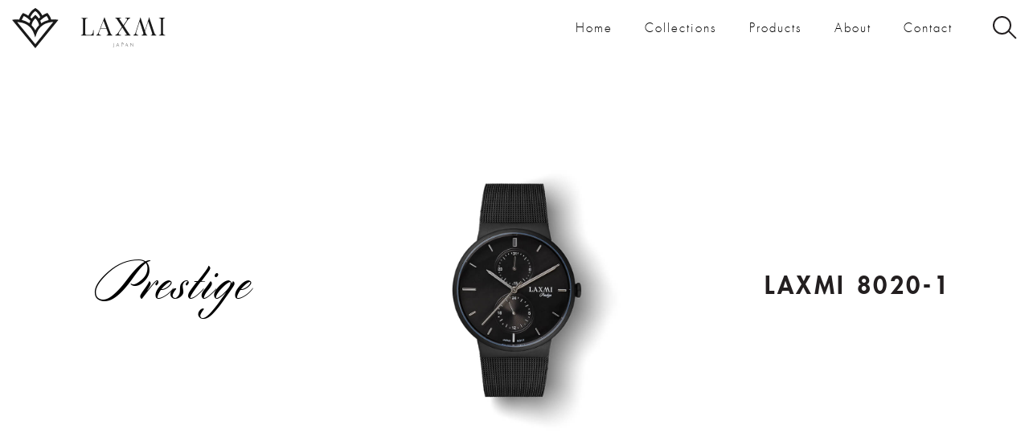

--- FILE ---
content_type: text/html; charset=UTF-8
request_url: https://laxmiwatch.com/products/laxmi-8020-1/
body_size: 2281
content:
<!DOCTYPE html>
<html lang="en-US">
<head>
	<meta charset="utf-8"/>
	<title>Laxmi Watch | Laxmi 8020-1</title>
	<script>const URL_SITE = 'https://laxmiwatch.com', URL_ASSETS = 'https://laxmiwatch.com/app/themes/laxmi/assets', URL_AJAX = 'https://laxmiwatch.com/ajax'</script>
	<meta name='robots' content='max-image-preview:large' />
	<style>img:is([sizes="auto" i], [sizes^="auto," i]) { contain-intrinsic-size: 3000px 1500px }</style>
	<meta http-equiv="X-UA-Compatible" content="IE=edge">
<link rel="profile" href="https://gmpg.org/xfn/11">
<meta name="viewport" content="width=device-width, initial-scale=1.0, maximum-scale=1.0, user-scalable=no">
<link rel="apple-touch-icon" sizes="180x180" href="https://laxmiwatch.com/app/themes/laxmi/assets/img/icon/apple-touch-icon.png">
<link rel="icon" type="image/png" sizes="32x32" href="https://laxmiwatch.com/app/themes/laxmi/assets/img/icon/favicon-32x32.png">
<link rel="icon" type="image/png" sizes="16x16" href="https://laxmiwatch.com/app/themes/laxmi/assets/img/icon/favicon-16x16.png">
<link rel="manifest" href="https://laxmiwatch.com/app/themes/laxmi/assets/img/icon/site.webmanifest">
<link rel="mask-icon" href="https://laxmiwatch.com/app/themes/laxmi/assets/img/icon/safari-pinned-tab.svg" color="#000000">
<link rel="shortcut icon" href="https://laxmiwatch.com/app/themes/laxmi/assets/img/icon/favicon.ico">
<meta name="apple-mobile-web-app-title" content="Laxmi Watch">
<meta name="application-name" content="Laxmi Watch">
<meta name="msapplication-TileColor" content="#ffffff">
<meta name="msapplication-config" content="https://laxmiwatch.com/app/themes/laxmi/assets/img/icon/browserconfig.xml">
<meta name="theme-color" content="#ffffff">
<link rel='stylesheet' id='fw-css' href='https://laxmiwatch.com/app/themes/laxmi/assets/css/fw.css?version=1.2.2' type='text/css' media='all' />
<link rel='stylesheet' id='owl-carousel-css' href='https://laxmiwatch.com/app/themes/laxmi/assets/css/owl.carousel.min.css' type='text/css' media='all' />
<link rel='stylesheet' id='main-css' href='https://laxmiwatch.com/app/themes/laxmi/assets/css/main.css?version=1.2.2' type='text/css' media='all' />
<script type="text/javascript" src="https://laxmiwatch.com/app/themes/laxmi/assets/js/jquery.min.js" id="jquery-core-js"></script>
</head>
<body class="wp-singular product-template-default single single-product postid-690 wp-theme-laxmi">
<header id="header">
	<div class="container-fluid">
		<a href="https://laxmiwatch.com" class="logo">
			<img src="https://laxmiwatch.com/app/themes/laxmi/assets/img/logo.svg" alt="Laxmi Watch">
		</a>
		<button class="nav-toggle" type="button">
			<span>Menu</span>
		</button>
		<nav id="navigation" class="menu-hnav-container"><ul id="menu-hnav" class=""><li id="menu-item-493" class="menu-item menu-item-type-post_type menu-item-object-page menu-item-home menu-item-493"><a href="https://laxmiwatch.com/">Home</a></li>
<li id="menu-item-496" class="menu-item menu-item-type-post_type menu-item-object-page menu-item-496"><a href="https://laxmiwatch.com/collections/">Collections</a></li>
<li id="menu-item-499" class="menu-item menu-item-type-post_type_archive menu-item-object-product menu-item-499"><a href="https://laxmiwatch.com/products/">Products</a></li>
<li id="menu-item-494" class="menu-item menu-item-type-post_type menu-item-object-page menu-item-494"><a href="https://laxmiwatch.com/about/">About</a></li>
<li id="menu-item-497" class="menu-item menu-item-type-post_type menu-item-object-page menu-item-497"><a href="https://laxmiwatch.com/contact/">Contact</a></li>
</ul></nav>		<button class="search-toggle" type="button">
			<span>Search</span>
		</button>
		<form action="https://laxmiwatch.com/" id="search-wrap">
			<input type="hidden" name="post_type" value="product">
			<button class="search-close" type="button">
				<span>Close</span>
			</button>
			<input name="s" type="text" class="search-input" placeholder="Enter your search term" autocomplete="off">
			<button class="search-btn" type="submit">
				<span>Search</span>
			</button>
		</form>
	</div>
</header>	<div class="product-intro section-full vcenter">
		<div class="container-fluid">
			<div class="row align-items-md-center text-center">
				<div class="col-md-4">
											<h2 class="product-subtitle">
							<a href="https://laxmiwatch.com/collection/prestige/">Prestige</a>
						</h2>
									</div>
				<div class="col-md-4">
					<img src="https://laxmiwatch.com/app/uploads/Laxmi-8020-1.jpg" alt="Laxmi 8020-1" class="product-thumb">
				</div>
				<div class="col-md-4">
					<h1 class="product-title">Laxmi 8020-1</h1>
									</div>
			</div>
		</div>
	</div>
	<div class="section section-related">
		<div class="section-wrapper">
			<div class="container-fluid">
				<div class="section-header">
					<h4 class="section-title">Related Products</h4>
				</div>
				<div class="section-body">
																<div class="product-list row justify-content-center v-gutters">
															<div class="col-sm-6 col-lg-4 col-xl-3">
									<div class="card">
	<div class="card-header">
		<a href="https://laxmiwatch.com/products/laxmi-8020-2/">
			<img src="https://laxmiwatch.com/app/uploads/Laxmi-8020-2.jpg" alt="Laxmi 8020-2" class="card-img">
		</a>
	</div>
	<div class="card-body">
		<h3 class="card-title">
			<a href="https://laxmiwatch.com/products/laxmi-8020-2/" title="Laxmi 8020-2">Laxmi 8020-2</a>
		</h3>
					<h4 class="card-subtitle">
				<a href="https://laxmiwatch.com/collection/prestige/">Prestige</a>
			</h4>
							<div>75 $</div>
			</div>
</div>								</div>
															<div class="col-sm-6 col-lg-4 col-xl-3">
									<div class="card">
	<div class="card-header">
		<a href="https://laxmiwatch.com/products/laxmi-8020-3/">
			<img src="https://laxmiwatch.com/app/uploads/Laxmi-8020-3.jpg" alt="Laxmi 8020-3" class="card-img">
		</a>
	</div>
	<div class="card-body">
		<h3 class="card-title">
			<a href="https://laxmiwatch.com/products/laxmi-8020-3/" title="Laxmi 8020-3">Laxmi 8020-3</a>
		</h3>
					<h4 class="card-subtitle">
				<a href="https://laxmiwatch.com/collection/prestige/">Prestige</a>
			</h4>
							<div>75 $</div>
			</div>
</div>								</div>
															<div class="col-sm-6 col-lg-4 col-xl-3">
									<div class="card">
	<div class="card-header">
		<a href="https://laxmiwatch.com/products/laxmi-8020-4/">
			<img src="https://laxmiwatch.com/app/uploads/Laxmi-8020-4.jpg" alt="Laxmi 8020-4" class="card-img">
		</a>
	</div>
	<div class="card-body">
		<h3 class="card-title">
			<a href="https://laxmiwatch.com/products/laxmi-8020-4/" title="Laxmi 8020-4">Laxmi 8020-4</a>
		</h3>
					<h4 class="card-subtitle">
				<a href="https://laxmiwatch.com/collection/prestige/">Prestige</a>
			</h4>
							<div>75 $</div>
			</div>
</div>								</div>
															<div class="col-sm-6 col-lg-4 col-xl-3">
									<div class="card">
	<div class="card-header">
		<a href="https://laxmiwatch.com/products/laxmi-8020-5/">
			<img src="https://laxmiwatch.com/app/uploads/Laxmi-8020-5.jpg" alt="Laxmi 8020-5" class="card-img">
		</a>
	</div>
	<div class="card-body">
		<h3 class="card-title">
			<a href="https://laxmiwatch.com/products/laxmi-8020-5/" title="Laxmi 8020-5">Laxmi 8020-5</a>
		</h3>
					<h4 class="card-subtitle">
				<a href="https://laxmiwatch.com/collection/prestige/">Prestige</a>
			</h4>
							<div>75 $</div>
			</div>
</div>								</div>
															<div class="col-sm-6 col-lg-4 col-xl-3">
									<div class="card">
	<div class="card-header">
		<a href="https://laxmiwatch.com/products/laxmi-8020-7/">
			<img src="https://laxmiwatch.com/app/uploads/Laxmi-8020-7.jpg" alt="Laxmi 8020-7" class="card-img">
		</a>
	</div>
	<div class="card-body">
		<h3 class="card-title">
			<a href="https://laxmiwatch.com/products/laxmi-8020-7/" title="Laxmi 8020-7">Laxmi 8020-7</a>
		</h3>
					<h4 class="card-subtitle">
				<a href="https://laxmiwatch.com/collection/prestige/">Prestige</a>
			</h4>
							<div>75 $</div>
			</div>
</div>								</div>
															<div class="col-sm-6 col-lg-4 col-xl-3">
									<div class="card">
	<div class="card-header">
		<a href="https://laxmiwatch.com/products/laxmi-8020-8/">
			<img src="https://laxmiwatch.com/app/uploads/Laxmi-8020-8.jpg" alt="Laxmi 8020-8" class="card-img">
		</a>
	</div>
	<div class="card-body">
		<h3 class="card-title">
			<a href="https://laxmiwatch.com/products/laxmi-8020-8/" title="Laxmi 8020-8">Laxmi 8020-8</a>
		</h3>
					<h4 class="card-subtitle">
				<a href="https://laxmiwatch.com/collection/prestige/">Prestige</a>
			</h4>
							<div>75 $</div>
			</div>
</div>								</div>
													</div>
									</div>
			</div>
		</div>
	</div>
	<footer id="footer">
	<div class="container-fluid">
		<div class="footerbar">
			<div class="section-header">
				<h4 class="section-title">Follow us</h4>
				<h5 class="section-subtitle">on social networks</h5>
			</div>
			<div class="section-body">
				<ul class="social-nav">
											<li>
							<a href="https://fb.com/laxmi.watches/" target="_blank">
								<img src="https://laxmiwatch.com/app/themes/laxmi/assets/img/social-facebook.svg" alt="Facebook">
							</a>
						</li>
																																				<li>
							<a href="https://instagram.com/laxmiwatch" target="_blank">
								<img src="https://laxmiwatch.com/app/themes/laxmi/assets/img/social-instagram.svg" alt="Instagram">
							</a>
						</li>
																			</ul>
			</div>
		</div>
	</div>
</footer><script type="speculationrules">
{"prefetch":[{"source":"document","where":{"and":[{"href_matches":"\/*"},{"not":{"href_matches":["\/core\/wp-*.php","\/core\/wp-admin\/*","\/app\/uploads\/*","\/app\/*","\/app\/modules\/*","\/app\/themes\/laxmi\/*","\/*\\?(.+)"]}},{"not":{"selector_matches":"a[rel~=\"nofollow\"]"}},{"not":{"selector_matches":".no-prefetch, .no-prefetch a"}}]},"eagerness":"conservative"}]}
</script>
<script type="text/javascript" src="https://laxmiwatch.com/app/themes/laxmi/assets/js/jquery-migrate.min.js" id="jquery-migrate-js"></script>
<script type="text/javascript" src="https://laxmiwatch.com/app/themes/laxmi/assets/plugin/jquery-validate/jquery.validate.js" id="jquery-validate-js"></script>
<script type="text/javascript" src="https://laxmiwatch.com/app/themes/laxmi/assets/js/owl.carousel.min.js" id="owl-carousel-js"></script>
<script type="text/javascript" src="https://laxmiwatch.com/app/themes/laxmi/assets/js/main.js?version=1.2.2" id="main-js"></script>
<script defer src="https://static.cloudflareinsights.com/beacon.min.js/vcd15cbe7772f49c399c6a5babf22c1241717689176015" integrity="sha512-ZpsOmlRQV6y907TI0dKBHq9Md29nnaEIPlkf84rnaERnq6zvWvPUqr2ft8M1aS28oN72PdrCzSjY4U6VaAw1EQ==" data-cf-beacon='{"version":"2024.11.0","token":"ee2a7b6bb91b467aa2b237a64fe3b0ba","r":1,"server_timing":{"name":{"cfCacheStatus":true,"cfEdge":true,"cfExtPri":true,"cfL4":true,"cfOrigin":true,"cfSpeedBrain":true},"location_startswith":null}}' crossorigin="anonymous"></script>
</body>
</html>

--- FILE ---
content_type: text/css
request_url: https://laxmiwatch.com/app/themes/laxmi/assets/css/main.css?version=1.2.2
body_size: 5052
content:
/*
Author: Mohammad Zare
Author URI: http://mohammadz.com/
*/

@font-face {
  font-family: "Futura Std";
  src: url("../fonts/FuturaStd-Light.eot");
  src: url("../fonts/FuturaStd-Light.eot?#iefix") format("embedded-opentype"),
    url("../fonts/FuturaStd-Light.woff2") format("woff2"),
    url("../fonts/FuturaStd-Light.woff") format("woff"),
    url("../fonts/FuturaStd-Light.ttf") format("truetype"),
    url("../fonts/FuturaStd-Light.svg#FuturaStd-Light") format("svg");
  font-weight: normal;
  font-style: normal;
}
@font-face {
  font-family: "Futura Std";
  src: url("../fonts/FuturaStd-Heavy.eot");
  src: url("../fonts/FuturaStd-Heavy.eot?#iefix") format("embedded-opentype"),
    url("../fonts/FuturaStd-Heavy.woff2") format("woff2"),
    url("../fonts/FuturaStd-Heavy.woff") format("woff"),
    url("../fonts/FuturaStd-Heavy.ttf") format("truetype"),
    url("../fonts/FuturaStd-Heavy.svg#FuturaStd-Heavy") format("svg");
  font-weight: bold;
  font-style: normal;
}
@font-face {
  font-family: "Didot";
  src: url(../fonts/Didot-Bold.eot);
  src: url(../fonts/Didot-Bold.eot?#iefix) format("eot"),
    url(../fonts/Didot-Bold.woff) format("woff"),
    url(../fonts/Didot-Bold.ttf) format("truetype"),
    url(../fonts/Didot-Bold.svg#Didot-Bold) format("svg");
  font-weight: bold;
  font-style: normal;
}
@font-face {
  font-family: "Cylburn";
  src: url(../fonts/Cylburn-Regular.eot);
  src: url(../fonts/Cylburn-Regular.eot?#iefix) format("eot"),
    url(../fonts/Cylburn-Regular.woff) format("woff"),
    url(../fonts/Cylburn-Regular.ttf) format("truetype"),
    url(../fonts/Cylburn-Regular.svg#Cylburn-Regular) format("svg");
  font-weight: bold;
  font-style: normal;
}
:focus {
  outline: 0 !important;
}
::selection {
  background: rgba(0, 0, 0, 0.1);
}
::-moz-selection {
  background: rgba(0, 0, 0, 0.1);
}
a {
  color: rgb(0, 0, 0);
  text-decoration: none !important;
}
a:hover {
  color: rgb(170, 130, 52);
}
h1,
h2,
h3,
h4,
h5,
h6 {
  font-family: "Futura Std", Helvetica, Geneva, Verdana, sans-serif;
  font-weight: bold;
  line-height: 1.4;
}
html {
  background: rgb(0, 0, 0);
}
html,
body {
  min-height: 100%;
  min-height: 100vh;
}
body {
  font-family: "Futura Std", Helvetica, Geneva, Verdana, sans-serif;
  font-weight: normal;
  font-style: normal;
  font-size: 15px;
  line-height: 1.5;
  letter-spacing: 2px;
  direction: ltr;
  background: rgb(255, 255, 255);
  color: rgb(35, 31, 32);
  overflow-x: hidden;
  -webkit-font-smoothing: antialiased;
  -moz-osx-font-smoothing: grayscale;
  -webkit-backface-visibility: hidden;
  -moz-backface-visibility: hidden;
  backface-visibility: hidden;
  display: -ms-flexbox;
  display: flex;
  -ms-flex-direction: column;
  flex-direction: column;
}
.overlay-link {
  text-indent: 100%;
  white-space: nowrap;
  overflow: hidden;
  position: absolute;
  top: 0;
  left: 0;
  display: block;
  width: 100%;
  height: 100%;
  z-index: 10;
  cursor: pointer;
}
.body-overlay {
  position: fixed;
  top: 0;
  left: 0;
  width: 100%;
  height: 100%;
  background: rgba(0, 0, 0, 0.5);
  z-index: 1001;
  cursor: pointer;
}
.body-overflow {
  overflow: hidden;
}
.btn,
.form-control {
  border-radius: 0;
  box-shadow: none !important;
}
.btn,
label,
th,
.control-label {
  font-weight: normal;
  font-family: "Futura Std", sans-serif;
  font-weight: Bold;
  font-size: 14px;
}
a > i:only-child,
button > i:only-child {
  line-height: inherit;
}
ol {
  list-style-type: decimal;
}
.row.v-gutters {
  margin-top: -15px;
  margin-bottom: -15px;
}
.row.v-gutters > div {
  padding: 15px;
}
/*Custom*/

.container-fluid {
  max-width: 1600px;
}
.form-control:focus {
  border-color: rgb(0, 0, 0);
}
#header {
  background: rgba(255, 255, 255, 0.8);
  height: 70px;
  position: fixed;
  top: 0;
  left: 0;
  right: 0;
  z-index: 1002;
}
#header.sticky {
  -webkit-box-shadow: 0 1px 1px rgba(0, 0, 0, 0.1);
  box-shadow: 0 1px 1px rgba(0, 0, 0, 0.1);
}
#header > div {
  display: -ms-flexbox;
  display: flex;
  -ms-flex-pack: justify;
  justify-content: space-between;
  -ms-flex-align: center;
  align-items: center;
}
.logo {
  margin-right: auto;
}
.logo > img {
  height: 50px;
}
.slide-item {
  position: relative;
  overflow: hidden;
}
.slide-item img {
  width: 100vw;
  animation: zoom infinite linear 10s;
}
@keyframes zoom {
  50% {
    transform: scale(1.1);
  }
}
.slide-item-body {
  display: -ms-flexbox;
  display: flex;
  -ms-flex-align: center;
  align-items: center;
  position: absolute;
  top: 0;
  bottom: 0;
  left: 0;
  right: 0;
}
.slide-item-title {
  font-family: "Didot", sans-serif;
  font-weight: bold;
  font-size: 60px;
  letter-spacing: 0.6px;
  text-transform: uppercase;
}
.slide-item-subtitle {
  font-family: "Futura Std", sans-serif;
  font-weight: normal;
  font-size: 26px;
  letter-spacing: 3.9px;
  text-transform: uppercase;
}
.slide-item-light .slide-item-title,
.slide-item-light .slide-item-subtitle {
  color: #1d1d1d;
}
.slide-item-dark .slide-item-title,
.slide-item-dark .slide-item-subtitle {
  color: #fff;
}
.slider .owl-dots {
  position: absolute;
  bottom: 30px;
  left: 50%;
  -webkit-transform: translateX(-50%);
  transform: translateX(-50%);
}
.slider .owl-dots > button {
  background: #adadad;
  width: 12px;
  height: 12px;
  -webkit-border-radius: 50%;
  border-radius: 50%;
  margin: 0 10px;
  display: inline-block;
}
.slider .owl-dots > button.active {
  background: #fff;
}
.section-header {
  color: rgb(76, 76, 76);
  margin: 0 0 40px;
}
.section-tab {
  display: inline-flex;
  justify-content: center;
  align-items: center;
  margin: 0;
  padding: 0;
  list-style: none;
}
.section-tab > li + li:before {
  content: "/";
  margin: 0 5px;
}
.section-footer {
  margin: 40px 0 0;
}
.section-title {
  font-family: "Didot", sans-serif;
  font-weight: bold;
  text-transform: uppercase;
  font-size: 37px;
  letter-spacing: 0.37px;
}
.section-title > span {
  font-family: "Futura Std", sans-serif;
  font-weight: normal;
}
.section-subtitle {
  text-transform: uppercase;
  font-weight: normal;
}
.button {
  height: 42px;
  line-height: 38px;
  padding: 0 20px;
  font-family: "Futura Std", sans-serif;
  font-weight: bold;
  font-size: 17px;
  letter-spacing: 0.82px;
  background: transparent;
  border: 2px solid transparent;
  display: inline-block;
  cursor: pointer;
  white-space: nowrap;
}
.button-outline-light {
  border-color: rgb(255, 255, 255);
  color: rgb(255, 255, 255);
}
.button-outline-light:hover {
  background: rgb(255, 255, 255);
  border-color: rgb(255, 255, 255);
  color: rgb(77, 77, 77);
}
.button-outline-dark {
  border-color: rgb(77, 77, 77);
  color: rgb(77, 77, 77);
}
.button-outline-dark:hover {
  background: rgb(77, 77, 77);
  border-color: rgb(77, 77, 77);
  color: rgb(255, 255, 255);
}
.section {
  padding: 80px 0;
}
.section .section-cover > img {
  width: 100%;
  height: 100%;
  object-fit: cover;
}
.section.section-cover {
  background-size: cover;
  background-repeat: no-repeat;
  background-position: center;
}
.social-nav {
  margin: 0;
  padding: 0;
  list-style: none;
}
.social-nav > li {
  display: inline-block;
}
.social-nav > li > a {
  width: 56px;
  height: 56px;
  text-align: center;
  border: 1px solid #fff;
  -webkit-border-radius: 50%;
  border-radius: 50%;
  display: -webkit-flex;
  display: -ms-flexbox;
  display: flex;
  -webkit-justify-content: center;
  -ms-flex-pack: center;
  justify-content: center;
  -webkit-align-items: center;
  -ms-flex-align: center;
  align-items: center;
}
.social-nav > li > a:hover {
  border-color: #1d1d1d;
}
.social-nav > li > a > img {
  display: inline-block;
  vertical-align: middle;
  height: 22px;
}
.social-nav > li > a > img {
  -webkit-filter: brightness(100%);
  filter: brightness(100%);
}
.social-nav > li > a:hover > img {
  -webkit-filter: brightness(0%);
  filter: brightness(0%);
}
.contact-info {
  margin: 0 0 30px;
  padding: 0;
  list-style-type: square;
  list-style-position: inside;
}
.contact-info > li + li {
  margin-top: 10px;
}
#contact-map {
  height: 300px;
}
.pagination {
  margin: 30px 0 0;
  padding: 0;
  list-style: none;
}
.pagination > li {
  display: inline-block;
  vertical-align: middle;
}
.pagination > li > a,
.pagination > li > span {
  height: 38px;
  min-width: 38px;
  line-height: 35px;
  text-align: center;
  padding: 0 15px;
  border-top: 3px solid rgb(189, 189, 189);
  display: block;
}
.pagination > li.active > span {
  background: rgb(255, 255, 255);
  border-top-color: #5484a2;
  font-weight: bold;
}
.pagination > li:hover > a {
  border-top-color: rgb(66, 66, 66);
}
#page-header {
  padding: 100px 0 0;
  text-align: center;
}
.entry-title,
.page-title {
  font-size: 30px;
}
.page-title {
  line-height: 1;
}
#page-body {
  padding: 50px 0 100px;
  color: rgb(2, 2, 2);
}
#header + #page-body {
  padding-top: 100px;
}
.card-img {
  width: 100%;
}
.card {
  position: relative;
  margin-right: auto;
  margin-left: auto;
}
.row:not(.no-gutters) > div > .card {
  margin: 0 auto 30px;
}
.card-header {
  position: relative;
}
.card-body {
  padding: 15px 0 0;
}
.card-overlay .card-body {
  background: rgba(158, 183, 179, 0.8);
  color: #fff;
  padding: 15px;
  text-align: center;
  opacity: 0;
  display: -webkit-flex;
  display: -ms-flexbox;
  display: flex;
  -webkit-justify-content: center;
  -ms-flex-pack: center;
  justify-content: center;
  -webkit-align-items: center;
  -ms-flex-align: center;
  align-items: center;
  position: absolute;
  top: 0;
  bottom: 0;
  left: 0;
  right: 0;
  -webkit-transition: 0.3s;
  -moz-transition: 0.3s;
  -ms-transition: 0.3s;
  -o-transition: 0.3s;
  transition: 0.3s;
  z-index: 1;
}
.card-overlay:hover .card-body {
  opacity: 1;
}
.thumb-sn {
  color: #fff;
  font-size: 3rem;
  text-transform: uppercase;
  position: absolute;
  top: 50%;
  left: 50%;
  -webkit-transform: translate(-50%, -50%);
  transform: translate(-50%, -50%);
}
.card-subtitle {
  margin: 5px 0 0;
  font-size: 14px;
}
ul.card-subtitle {
  padding: 0;
  list-style-type: none;
}
.powered {
  text-align: center;
  padding: 30px 0 0;
  color: rgb(255, 255, 255);
}
.powered a {
  color: rgb(230, 230, 230);
  font-weight: bold;
  text-transform: uppercase;
  padding: 0 5px;
  position: relative;
  display: inline-block;
}
.powered a:hover {
  color: rgb(255, 255, 255);
}
.powered a:before {
  width: 0;
  height: 2px;
  background: rgb(158, 183, 179);
  position: absolute;
  top: 50%;
  left: 0;
  -webkit-transition: 0.2s;
  -moz-transition: 0.2s;
  -ms-transition: 0.2s;
  -o-transition: 0.2s;
  transition: 0.2s;
  content: "";
}
.powered a:hover:before {
  width: 100%;
}
.bg-gray {
  background-color: #f2f2f2;
}
.product-intro {
  padding: 70px 0;
}
.product-subtitle {
  font-family: "Cylburn", sans-serif;
  font-size: 80px;
  color: #999;
}
.pfeature-title,
.product-title {
  font-weight: bold;
  text-transform: uppercase;
  letter-spacing: 3.6px;
}
.pfeature-subtitle {
  text-transform: uppercase;
  font-weight: normal;
  letter-spacing: 3.6px;
}
.product-thumb {
  max-width: 100%;
}
.product-desc {
  text-align: justify;
  -moz-text-align-last: center;
  text-align-last: center;
}
.product-cover {
  padding: 50px 0;
}
.product-cover > img {
  width: 100%;
}
.section-feature {
  padding: 50px 0;
}
.pfeature-list {
  margin: 0;
  padding: 0;
  list-style: none;
}
.pfeature-img {
  max-width: 100%;
  display: block;
  margin: 0 auto;
}
.pfeature-body {
  padding: 30px 0;
}
.store-item {
  position: relative;
  padding: 15px 70px 15px 100px;
}
.store-item + .store-item {
  border-top: 1px solid #b3b3b3;
}
.store-item:hover {
  background: #cde0dc;
}
.store-item:before,
.store-item:after {
  position: absolute;
  top: 0;
  width: 50%;
  height: 100%;
  content: "";
}
.store-item:before {
  background: url(../img/store-logo.svg) no-repeat 20px center;
  background-size: 60px auto;
  left: 0;
}
.store-item:after {
  background: url(../img/store-btn.svg) no-repeat right 20px center;
  background-size: 34px auto;
  right: 0;
}
.store-item:hover:before,
.store-item:hover:after {
  -webkit-filter: brightness(0%) invert(100%);
  filter: brightness(0%) invert(100%);
}
.store-item-title {
  text-transform: uppercase;
}
body.tax-collection .page-title {
  font-family: "Cylburn", sans-serif;
  font-size: 80px;
}
.section-intro {
  background: url(../img/about-intro.jpg) no-repeat center center;
  background-size: cover;
  height: 100vh;
}
.section-intro:after {
  background: linear-gradient(
    90deg,
    rgba(255, 255, 255, 0) 16.46%,
    rgba(246, 246, 246, 0.45) 53.7%,
    rgba(242, 242, 242, 1) 100%
  );
  position: absolute;
  top: 0;
  bottom: 0;
  left: 0;
  right: 0;
  content: "";
}
.section-intro > .section-wrapper {
  position: relative;
  z-index: 1;
  text-align: right;
}
#footer {
  background: url(../img/bg-footer.jpg) no-repeat center center;
  background-size: cover;
  position: relative;
  padding: 50px 0;
  text-align: center;
  margin-top: auto;
}
#footer:after {
  background: rgba(127, 127, 127, 0.84);
  position: absolute;
  top: 0;
  bottom: 0;
  left: 0;
  right: 0;
  content: "";
}
#footer > div {
  position: relative;
  z-index: 1;
}
#footer .section-header {
  color: #fff;
  flex-direction: column;
  align-items: center;
}
#footer .section-body {
  margin: 40px 0 0;
}
#footer .section-title {
  font-family: "Futura Std", sans-serif;
  font-weight: 700;
}
.collection-list .card-overlay .card-body,
.collection-carousel .card-overlay .card-body {
  background: #fff;
  color: #999;
}
.collection-list .card-overlay .card-title,
.collection-carousel .card-overlay .card-title {
  font-family: "Cylburn", sans-serif;
  font-size: 50px;
}
.collection-list .card {
  max-width: 320px;
}
.product-list .card {
  text-align: center;
  max-width: 320px;
}
.product-list .card .card-title {
  font-size: 17px;
  font-weight: normal;
}
#search-wrap {
  background: rgb(255, 255, 255);
  display: -ms-flexbox;
  display: flex;
  width: 100%;
  padding: 0 15px;
  position: absolute;
  top: 0;
  bottom: 0;
  right: 0;
  left: 0;
  opacity: 0;
  visibility: hidden;
}
#search-wrap.active {
  opacity: 1;
  visibility: visible;
}
.search-input,
.search-btn,
.search-close {
  width: 70px;
  height: 70px;
  line-height: 70px;
}
.search-input {
  width: 100%;
  color: rgb(35, 31, 32);
  text-align: center;
  border: none;
  background: none;
}
.nav-toggle,
.search-toggle,
.search-btn,
.search-close {
  border: none;
  background: none;
  padding: 0;
  cursor: pointer;
}
.nav-toggle > span,
.search-toggle > span,
.search-btn > span,
.search-close > span {
  font-size: 0;
  text-indent: 100%;
  white-space: nowrap;
  overflow: hidden;
  width: 30px;
  height: 30px;
  position: relative;
  display: block;
  margin: 0 auto;
}
.nav-toggle > span:before,
.search-close > span:before,
.search-close > span:after {
  background: rgb(35, 31, 32);
  width: 30px;
  height: 2px;
  content: "";
  position: absolute;
}
.nav-toggle > span {
  border-top: 2px solid rgb(35, 31, 32);
  border-bottom: 2px solid rgb(35, 31, 32);
}
.nav-toggle > span:before {
  left: 0;
  top: 50%;
  transform: translateY(-50%);
}
.nav-toggle > span:after {
  bottom: 0;
}
.search-toggle {
  margin-left: 30px;
}
.search-toggle > span:before,
.search-toggle > span:after,
.search-btn > span:before,
.search-btn > span:after {
  content: "";
  position: absolute;
}
.search-toggle > span:before,
.search-btn > span:before {
  border: 2px solid rgb(35, 31, 32);
  width: 23px;
  height: 23px;
  border-radius: 50%;
  top: 0;
  left: 0;
}
.search-toggle > span:after,
.search-btn > span:after {
  background: rgb(35, 31, 32);
  width: 14px;
  height: 2px;
  bottom: 1px;
  right: 1px;
  transform: rotate(45deg);
  transform-origin: right center;
  border-radius: 0 2px 2px 0;
}
.search-close > span:before,
.search-close > span:after {
  left: 50%;
  top: 50%;
  transform-origin: center;
}
.search-close > span:before {
  transform: translate(-50%, -50%) rotate(45deg);
}
.search-close > span:after {
  transform: translate(-50%, -50%) rotate(-45deg);
}
.gallery-carousel .card-header {
  position: relative;
}
.gallery-carousel .card-header::before {
  padding-top: 100%;
  content: "";
  display: block;
}
.gallery-carousel .card-img {
  object-fit: cover;
  width: 100%;
  height: 100%;
  position: absolute;
  top: 0;
  left: 0;
}
/*Plugins*/

.owl-nav > button.disabled {
  opacity: 0.3;
  pointer-events: none;
  cursor: default;
}
.lg-inner {
  direction: ltr;
}
/*CMS*/

.entry-content img {
  max-width: 100%;
  margin: 0 0 1.5em 0;
  height: auto !important;
}
.alignleft,
img.alignleft {
  margin-right: 1.5em;
  display: inline;
  float: left;
}
.alignright,
img.alignright {
  margin-left: 1.5em;
  display: inline;
  float: right;
}
.aligncenter,
img.aligncenter {
  margin-right: auto;
  margin-left: auto;
  display: block;
  clear: both;
}
.alignnone,
img.alignnone {
  /* not sure about this one */
}
.post-image-caption {
  margin-bottom: 1.5em;
  text-align: center;
  padding-top: 5px;
}
.post-image-caption img {
  border: 0 none;
  padding: 0;
  margin: 0;
}
.post-image-caption p.post-image-caption-text {
  line-height: 1.5;
  font-size: 10px;
  margin: 0;
}
.wp-smiley {
  margin: 0 !important;
  max-height: 1em;
}
blockquote.left {
  margin-right: 20px;
  text-align: right;
  margin-left: 0;
  width: 33%;
  float: left;
}
blockquote.right {
  margin-left: 20px;
  text-align: left;
  margin-right: 0;
  width: 33%;
  float: right;
}
.gallery dl {
}
.gallery dt {
}
.gallery dd {
}
.gallery dl a {
}
.gallery dl img {
}
.gallery-caption {
}
.size-full {
}
.size-large {
}
.size-medium {
}
.size-thumbnail {
}
.gallery {
  clear: both;
  overflow: hidden;
  margin: 0 auto;
}
.gallery .gallery-item {
  overflow: hidden;
  float: left;
  margin: 10px 0 0;
  text-align: center;
  list-style: none;
}
.gallery-caption {
  font-size: 11px;
}
.gallery-columns-0 .gallery-item {
  width: 100%;
}
.gallery-columns-1 .gallery-item {
  width: 100%;
}
.gallery-columns-2 .gallery-item {
  width: 50%;
}
.gallery-columns-3 .gallery-item {
  width: 33.33%;
}
.gallery-columns-4 .gallery-item {
  width: 25%;
}
.gallery-columns-5 .gallery-item {
  width: 20%;
}
.gallery-columns-6 .gallery-item {
  width: 16.66%;
}
.gallery-columns-7 .gallery-item {
  width: 14.28%;
}
.gallery-columns-8 .gallery-item {
  width: 12.5%;
}
.gallery-columns-9 .gallery-item {
  width: 11.11%;
}
.gallery-columns-10 .gallery-item {
  width: 10%;
}
.gallery-columns-11 .gallery-item {
  width: 9.09%;
}
.gallery-columns-12 .gallery-item {
  width: 8.33%;
}
.gallery-columns-13 .gallery-item {
  width: 7.69%;
}
.gallery-columns-14 .gallery-item {
  width: 7.14%;
}
.gallery-columns-15 .gallery-item {
  width: 6.66%;
}
.gallery-columns-16 .gallery-item {
  width: 6.25%;
}
.gallery-columns-17 .gallery-item {
  width: 5.88%;
}
.gallery-columns-18 .gallery-item {
  width: 5.55%;
}
.gallery-columns-19 .gallery-item {
  width: 5.26%;
}
.gallery-columns-20 .gallery-item {
  width: 5%;
}
.gallery-columns-21 .gallery-item {
  width: 4.76%;
}
.gallery-columns-22 .gallery-item {
  width: 4.54%;
}
.gallery-columns-23 .gallery-item {
  width: 4.34%;
}
.gallery-columns-24 .gallery-item {
  width: 4.16%;
}
.gallery-columns-25 .gallery-item {
  width: 4%;
}
.gallery-columns-26 .gallery-item {
  width: 3.84%;
}
.gallery-columns-27 .gallery-item {
  width: 3.7%;
}
.gallery-columns-28 .gallery-item {
  width: 3.57%;
}
.gallery-columns-29 .gallery-item {
  width: 3.44%;
}
.gallery-columns-30 .gallery-item {
  width: 3.33%;
}
/*Responsive*/

@media (max-width: 767.98px) {
  #navigation {
    padding: 100px 0;
    position: fixed;
    left: 0;
    right: 0;
    top: 0;
    bottom: 0;
    background-color: rgba(0, 0, 0, 0.9);
    overflow: auto;
    -webkit-overflow-scrolling: touch;
    visibility: hidden;
    opacity: 0;
    text-align: center;
    display: -webkit-flex;
    display: -ms-flexbox;
    display: flex;
    -webkit-justify-content: center;
    -ms-flex-pack: center;
    justify-content: center;
    -webkit-align-items: center;
    -ms-flex-align: center;
    align-items: center;
    -webkit-transition: 0.8s;
    -moz-transition: 0.8s;
    -ms-transition: 0.8s;
    -o-transition: 0.8s;
    transition: 0.8s;
  }
  #navigation.active {
    visibility: visible;
    opacity: 1;
  }
  #navigation > ul {
    margin: 0 auto;
    padding: 0;
    width: 300px;
    max-width: 90%;
    overflow: hidden;
    list-style: none;
    opacity: 0;
    -webkit-transform: translateY(-20px);
    -moz-transform: translateY(-20px);
    -ms-transform: translateY(-20px);
    -o-transform: translateY(-20px);
    transform: translateY(-20px);
    -webkit-transition: 0.5s;
    -moz-transition: 0.5s;
    -ms-transition: 0.5s;
    -o-transition: 0.5s;
    transition: 0.5s;
  }
  #navigation.active > ul {
    margin: 0;
    padding: 0;
    list-style: none;
    -webkit-transition: 0.75s 0.3s;
    -moz-transition: 0.75s 0.3s;
    -ms-transition: 0.75s 0.3s;
    -o-transition: 0.75s 0.3s;
    transition: 0.75s 0.3s;
    opacity: 1;
    -webkit-transform: translateY(0px);
    -moz-transform: translateY(0px);
    -ms-transform: translateY(0px);
    -o-transform: translateY(0px);
    transform: translateY(0px);
  }
  #navigation > ul > li + li {
    margin-top: 30px;
  }
  #navigation > ul > li > a {
    font-size: 1.875rem;
    font-weight: normal;
    padding: 0 10px;
    line-height: 1;
    text-transform: uppercase;
    color: rgb(255, 255, 255);
    -webkit-transition: 0.3s;
    -moz-transition: 0.3s;
    -ms-transition: 0.3s;
    -o-transition: 0.3s;
    transition: 0.3s;
    display: inline-block;
    position: relative;
  }
  #navigation > ul:hover > li > a {
    color: rgb(114, 114, 114);
  }
  #navigation > ul:hover > li > a:hover {
    color: rgb(255, 255, 255);
  }
  #navigation > ul > li > a:before,
  #navigation > ul > li > a:after {
    background: rgb(224, 224, 224);
    width: 0;
    height: 1px;
    position: absolute;
    top: 50%;
    z-index: -1;
    content: "";
    -webkit-transform: translateY(-50%);
    -moz-transform: translateY(-50%);
    -ms-transform: translateY(-50%);
    -o-transform: translateY(-50%);
    transform: translateY(-50%);
    -webkit-transition: all 0.5s ease-in-out;
    -moz-transition: all 0.5s ease-in-out;
    -ms-transition: all 0.5s ease-in-out;
    -o-transition: all 0.5s ease-in-out;
    transition: all 0.5s ease-in-out;
  }
  #navigation > ul > li > a:before {
    left: 100%;
  }
  #navigation > ul > li > a:after {
    right: 100%;
  }
  #navigation > ul > li > a:hover:before,
  #navigation > ul > li > a:hover:after,
  #navigation > ul > li.current-menu-item > a:before,
  #navigation > ul > li.current-menu-item > a:after {
    width: 300px;
  }
  #page-header {
    text-align: center;
  }
  .section-header {
    text-align: center;
  }
  .section-tab {
    display: flex;
    margin: 5px 0 15px;
  }
  #header {
    padding: 10px 0;
  }
  .section-slideshow {
    margin-top: 70px;
  }
  .slider .owl-dots {
    bottom: 10px;
  }
}
@media (min-width: 768px) {
  .nav-toggle {
    display: none;
  }
  #navigation {
    float: right;
  }
  #navigation > ul {
    margin: 0;
    padding: 0;
    list-style: none;
  }
  #navigation > ul > li {
    float: left;
  }
  #navigation > ul > li > a {
    color: #000;
    font-weight: normal;
    height: 70px;
    line-height: 70px;
    padding: 0 20px;
    display: block;
  }
  #navigation > ul > li:hover > a,
  #navigation > ul > li.current-menu-item > a {
    -webkit-box-shadow: inset 0 -5px 0 0 #000;
    box-shadow: inset 0 -5px 0 0 #000;
    color: #000;
  }
  #navigation > ul > li.current-menu-item > a {
    font-weight: bold;
  }
  .section-full {
    width: 100vw;
    min-height: 100vh;
  }
  .vcenter {
    display: -webkit-flex;
    display: -ms-flexbox;
    display: flex;
    -webkit-justify-content: center;
    -ms-flex-pack: center;
    justify-content: center;
    -webkit-align-items: center;
    -ms-flex-align: center;
    align-items: center;
  }
  .vcenter > div {
    -webkit-flex: 1;
    -moz-flex: 1;
    -ms-flex: 1;
    flex: 1;
  }
  .section-header {
    display: flex;
    justify-content: space-between;
    align-items: center;
  }
  .section-header > *:only-child {
    margin-left: auto;
    margin-right: auto;
  }
  .section-tab + .section-more {
    margin-left: 15px;
  }
  .pfeature-list > li {
    display: -ms-flexbox;
    display: flex;
    -ms-flex-align: center;
    align-items: center;
  }
  .pfeature-list > li:nth-child(even) {
    -ms-flex-direction: row-reverse;
    flex-direction: row-reverse;
  }
  .pfeature-list > li:nth-child(odd) .pfeature-body {
    padding-left: 30px;
  }
  .pfeature-list > li:nth-child(even) .pfeature-body {
    padding-right: 30px;
  }
  .pfeature-list > li:nth-child(odd) .pfeature-img {
    margin-left: 0;
  }
  .pfeature-list > li:nth-child(even) .pfeature-img {
    margin-right: 0;
  }
  .pfeature > div {
    width: 50%;
  }
  .article-list .card {
    display: -ms-flexbox;
    display: flex;
    margin: 0 0 30px;
  }
  .article-list .card .card-header {
    min-width: 180px;
    max-width: 180px;
  }
  .article-list .card .card-body {
    padding: 0 0 0 20px;
  }
  .slide-item img {
    height: 100vh;
    object-fit: cover;
  }
}


--- FILE ---
content_type: text/javascript
request_url: https://laxmiwatch.com/app/themes/laxmi/assets/js/main.js?version=1.2.2
body_size: 2615
content:
// BS Button
!function(o){"use strict";var i=function(t,e){this.$element=o(t),this.options=o.extend({},i.DEFAULTS,e),this.isLoading=!1};function n(s){return this.each(function(){var t=o(this),e=t.data("bs.button"),n="object"==typeof s&&s;e||t.data("bs.button",e=new i(this,n)),"toggle"==s?e.toggle():s&&e.setState(s)})}i.VERSION="3.4.1",i.DEFAULTS={loadingText:"loading..."},i.prototype.setState=function(t){var e="disabled",n=this.$element,s=n.is("input")?"val":"html",i=n.data();t+="Text",null==i.resetText&&n.data("resetText",n[s]()),setTimeout(o.proxy(function(){n[s](null==i[t]?this.options[t]:i[t]),"loadingText"==t?(this.isLoading=!0,n.addClass(e).attr(e,e).prop(e,!0)):this.isLoading&&(this.isLoading=!1,n.removeClass(e).removeAttr(e).prop(e,!1))},this),0)},i.prototype.toggle=function(){var t=!0,e=this.$element.closest('[data-toggle="buttons"]');if(e.length){var n=this.$element.find("input");"radio"==n.prop("type")?(n.prop("checked")&&(t=!1),e.find(".active").removeClass("active"),this.$element.addClass("active")):"checkbox"==n.prop("type")&&(n.prop("checked")!==this.$element.hasClass("active")&&(t=!1),this.$element.toggleClass("active")),n.prop("checked",this.$element.hasClass("active")),t&&n.trigger("change")}else this.$element.attr("aria-pressed",!this.$element.hasClass("active")),this.$element.toggleClass("active")};var t=o.fn.button;o.fn.button=n,o.fn.button.Constructor=i,o.fn.button.noConflict=function(){return o.fn.button=t,this},o(document).on("click.bs.button.data-api",'[data-toggle^="button"]',function(t){var e=o(t.target).closest(".btn");n.call(e,"toggle"),o(t.target).is('input[type="radio"], input[type="checkbox"]')||(t.preventDefault(),e.is("input,button")?e.trigger("focus"):e.find("input:visible,button:visible").first().trigger("focus"))}).on("focus.bs.button.data-api blur.bs.button.data-api",'[data-toggle^="button"]',function(t){o(t.target).closest(".btn").toggleClass("focus",/^focus(in)?$/.test(t.type))})}(jQuery);
//
var Main = function () {

    var self = this;
    var alert_container = $('.alert');

    //main function
    this.init = function () {
        this.only_number();
        this.jquery_validator_language();
        this.contact_form();
    };

    this.jquery_validator_language = function () {

        if ($('body').hasClass('rtl')) {
            $.extend(jQuery.validator.messages, {
                required: "پر کرد این فیلد اجباری است",
                number: "لطفا یک عدد صحیح وارد نمایید",
                /*
                 remote: "Please fix this field.",
                 email: "Please enter a valid email address.",
                 url: "Please enter a valid URL.",
                 date: "Please enter a valid date.",
                 dateISO: "Please enter a valid date (ISO).",
                 digits: "Please enter only digits.",
                 creditcard: "Please enter a valid credit card number.",
                 equalTo: "Please enter the same value again.",
                 accept: "Please enter a value with a valid extension.",
                 minlength: jQuery.validator.format("Please enter at least {0} characters."),
                 rangelength: jQuery.validator.format("Please enter a value between {0} and {1} characters long."),
                 range: jQuery.validator.format("Please enter a value between {0} and {1}."),*/
                maxlength: jQuery.validator.format("Please enter no more than {0} characters."),
                max: jQuery.validator.format("لطفا یک عدد کمتر از {0} وارد نمایید"),
                min: jQuery.validator.format("لطفا یک عدد بیشتر از {0} وارد نمایید")
            });
        }
    };

    this.only_number = function (parent_element, sub_element) {

        $(".only_number").keydown(function (e) {
            // Allow: backspace, delete, tab, escape, enter and .
            if ($.inArray(e.keyCode, [46, 8, 9, 27, 13, 110]) !== -1 ||
                // Allow: Ctrl+A, Command+A
                (e.keyCode === 65 && (e.ctrlKey === true || e.metaKey === true)) ||
                // Allow: home, end, left, right, down, up
                (e.keyCode >= 35 && e.keyCode <= 40)) {
                // let it happen, don't do anything
                return;
            }
            // Ensure that it is a number and stop the keypress
            if ((e.shiftKey || (e.keyCode < 48 || e.keyCode > 57)) && (e.keyCode < 96 || e.keyCode > 105)) {
                e.preventDefault();
            }
        });

    };

    this.notification = function (status, text) {
        var class_name = '';
        switch (status) {
            case 'info':
                class_name = 'alert-primary';
                break;
            case 'success':
                class_name = 'alert-success';
                break;
            case 'danger':
                class_name = 'alert-danger';
                break;
        }
        alert_container.empty().removeClass().addClass('alert ' + class_name).html(text).show('slow').fadeIn('slow');
    };

    this.contact_form = function(){
        $('#contact_form').submit(function (event) {
            var This = $(this);
            var $submit_button = $('#contact_form button[type=submit]');
            event.preventDefault();
            $.ajax({
                type: 'POST',
                dataType: 'json',
                url: URL_AJAX,
                data: {action: "contact", data: $(this).serialize()},
                success: function (data_back) {
                    if (data_back.success === true) {
                        alert(data_back.data.message);
                    } else {
                        alert('Form has error');
                    }
                    $submit_button.button('reset');
                },
                beforeSend: function () {
                    $submit_button.button('loading');
                }
            });
        });
    };

    return self;
}();

Main.init();
$(document).ready(function () {
    var isMobile = {
        Android: function () {
            return navigator.userAgent.match(/Android/i);
        },
        BlackBerry: function () {
            return navigator.userAgent.match(/BlackBerry/i);
        },
        iOS: function () {
            return navigator.userAgent.match(/iPhone|iPad|iPod/i);
        },
        Opera: function () {
            return navigator.userAgent.match(/Opera Mini/i);
        },
        Windows: function () {
            return navigator.userAgent.match(/IEMobile/i);
        },
        any: function () {
            return (isMobile.Android() || isMobile.BlackBerry() || isMobile.iOS() || isMobile.Opera() || isMobile.Windows());
        }
    };
/**/
    if ($('body').hasClass('rtl')) {
        var rtlDir = true;
        var prevArrow = 'right';
        var nextArrow = 'left';
    } else {
        var rtlDir = false;
        var prevArrow = 'left';
        var nextArrow = 'right';
    };
/**/
    $(window).scroll(function() {
        if ($(window).scrollTop() > 150) {
            $('#header').addClass('sticky');
        }
        else {
            $('#header').removeClass('sticky');
        };
    });
/**/
    $(document).on('click', '.nav-toggle', function() {
        $(this).addClass('active');
        $('#navigation').addClass('active');
        $('body').addClass('body-overflow');
        return false;
    });
    $(document).on('click', '#navigation', function() {
        $('#navigation, .nav-toggle').removeClass('active');
        $('body').removeClass('body-overflow');
    });
/**/
    $(document).on('click', '.search-toggle', function () {
        $('#header').before("<div class='body-overlay'></div>");
        $(this).addClass('active');
        $('#search-wrap').addClass('active');
        $('#search-wrap input[name="s"]').focus();
        $('body').addClass('search-opened body-overflow');
        return false;
    });
    $(document).on('click', '.search-close, body.search-opened .body-overlay', function () {
        $('#search-wrap, .search-toggle').removeClass('active');
        $('body').removeClass('search-opened body-overflow');
        $('.body-overlay').remove();
        return false;
    });
/**/
    $('.slider').owlCarousel({
        rtl: rtlDir,
        autoplay: true,
        autoplayTimeout: 4000,
        autoplayHoverPause: false,
        margin: 0,
        loop: true,
        nav: false,
        navText: ['<i class="fas fa-chevron-' + prevArrow + '"></i>', '<i class="fas fa-chevron-' + nextArrow + '"></i>'],
        dots: true,
        items: 1,
        animateOut: 'fadeOut',
    });
/**/
    $('.collection-carousel').owlCarousel({
        rtl: rtlDir,
        margin: 0,
        loop: false,
        nav: false,
        dots: false,
        responsiveClass: true,
        responsive: {
            0: {
                items: 1,
            },
            457: {
                items: 2,
            },
            772: {
                items: 3,
                dots: true,
            },
            1067: {
                items: 4,
                dots: true,
            }
        },
    });
/**/
    $('.gallery-carousel').owlCarousel({
        rtl: rtlDir,
        margin: 0,
        loop: false,
        nav: false,
        dots: false,
        responsiveClass: true,
        responsive: {
            0: {
                items: 1,
            },
            457: {
                items: 2,
            },
            772: {
                items: 3,
                dots: true,
            },
            1067: {
                items: 4,
                dots: true,
            }
        },
    });
});

--- FILE ---
content_type: image/svg+xml
request_url: https://laxmiwatch.com/app/themes/laxmi/assets/img/logo.svg
body_size: 1429
content:
<?xml version="1.0" encoding="utf-8"?>
<!-- Generator: Adobe Illustrator 21.0.0, SVG Export Plug-In . SVG Version: 6.00 Build 0)  -->
<svg version="1.1" id="Layer_1" xmlns="http://www.w3.org/2000/svg" xmlns:xlink="http://www.w3.org/1999/xlink" x="0px" y="0px"
	 viewBox="0 0 199 52" style="enable-background:new 0 0 199 52;" xml:space="preserve">
<style type="text/css">
	.st0{fill:#1A1A1A;}
</style>
<title>Laxmi</title>
<g>
	<path class="st0" d="M57.2,14.9c-2.1-0.2-4.2-0.2-6.3,0.1c-0.9-2.8-2.3-5.4-4.2-7.7L46,6.4l-1,0.3c-2,0.7-4,1.7-5.7,3
		c-1.8-3.8-4.6-7-8.2-9.2L30.2,0l-0.9,0.6c-3.6,2.2-6.5,5.5-8.2,9.4c-1.8-1.3-3.8-2.4-5.9-3.2l-1-0.3l-0.7,0.8
		c-1.9,2.3-3.3,4.9-4.2,7.7c-2.1-0.3-4.2-0.3-6.3-0.1l-3,0.4L30.2,52l30-36.7L57.2,14.9z M47.6,15.6c-0.7,0.1-1.3,0.3-2,0.5
		c-2.8,0.8-5.4,2.1-7.7,3.7c-0.3-1.1-0.8-2.2-1.3-3.3c2.4-2.6,5.2-4.7,8.3-6.2C46.1,11.9,47,13.7,47.6,15.6L47.6,15.6z M30.2,13.4
		c2.5,2.3,4.2,5.4,4.9,8.8c-2,2-3.7,4.2-4.9,6.8c-1.2-2.5-2.9-4.7-4.8-6.6C25.5,20.8,26.4,17.2,30.2,13.4L30.2,13.4z M30.2,3.9
		c2.9,2,5.1,4.8,6.4,8c-0.6,0.5-1.2,1.1-1.8,1.7c-1-1.4-2.2-2.6-3.5-3.8l-1.1-1l-1.1,1c-1.3,1.2-2.5,2.5-3.6,3.9
		c-0.6-0.6-1.2-1.2-1.8-1.7C25.1,8.8,27.3,5.9,30.2,3.9L30.2,3.9z M15.3,10.3c3.2,1.5,6.1,3.7,8.5,6.3c-0.5,1-1,2.1-1.3,3.2
		c-2.4-1.7-5.1-3-7.9-3.8c-0.7-0.2-1.4-0.4-2-0.5C13.3,13.7,14.2,11.9,15.3,10.3L15.3,10.3z M30.2,46.8L6.6,18.1
		c2.4,0.1,4.8,0.5,7.1,1.1c7.3,2.2,12.3,7,14.9,14.4l1.5,4.4l1.5-4.4c2.6-7.4,7.5-12.2,14.7-14.4c2.3-0.7,4.7-1.1,7.2-1.2L30.2,46.8
		z"/>
</g>
<g>
	<path class="st0" d="M100.9,34.9h-3.3c-0.1,0-2.6,0.1-2.6-1.8V15.4c0-0.1,0-0.3,0.1-0.4c0.4-2,3.3-1.9,3.3-1.9v-0.4h-9V13
		c0,0,2.1-0.1,2.6,1.6c0.1,0.2,0.1,0.4,0.1,0.6v17.6c0,2.3-2.7,2.2-2.7,2.2v0.6H106v-7h-0.7C105.3,31.6,104.7,34.9,100.9,34.9z"/>
	<path class="st0" d="M152,33.4c-0.5-0.7-6.8-10.5-6.8-10.5l4.6-6.8c1.2-1.8,2.2-2.8,3.7-3v-0.6h-6.6v0.6c1.7,0,2.5,0.3,2.5,1.3
		c-0.2,0.9-0.6,1.8-1.1,2.5l-3.7,5.2l-4.9-7.4c-0.2-0.2-0.3-0.5-0.3-0.8c0-0.5,0.4-0.7,2.1-0.7v-0.6h-7.3v0.6h0.2
		c0.5,0.1,0.9,0.3,1.2,0.6c0.4,0.4,0.7,0.9,0.9,1.4c0.2,0.2,6.1,9.3,6.1,9.3l-5.3,7.9c-0.3,0.5-0.7,0.9-1.1,1.3
		c-0.6,0.6-1.3,1-2.1,1.1v0.8h7.3v-0.8c-2-0.1-3-0.4-3-1.6c0-0.4,0.1-0.8,0.3-1.2c0.4-1,4.4-6.8,4.4-6.8l5.3,8.2
		c0.2,0.2,0.5,0.5,0.5,0.8c0,0.4-0.5,0.5-2.2,0.5v0.8h7v-0.8c-0.4,0-0.8-0.1-1.1-0.4C152.4,34.2,152.2,33.8,152,33.4z"/>
	<path class="st0" d="M184.8,32.2L178,11.8l-5.5,17.4L166.7,12l-6.5,20.3c-0.4,1.1-1.5,2.6-2.5,2.6v0.7h6.3v-0.7
		c0,0-3.9,0.4-2.7-3.8l4.3-13.6l4.8,14.6c0.1,0.2,0.1,0.4,0.1,0.5c0.2,1.1-0.2,2.2-2.2,2.2v0.7h7.3V35c0,0-1.1,0.1-2.2-2.6l-0.7-2.2
		l4.1-12.8l5,15.1c0.3,1.1,0.6,2.5-1.5,2.5v0.7h7V35C187.3,35,185.9,35,184.8,32.2z"/>
	<path class="st0" d="M129.7,34.8c-0.4-0.3-0.8-0.7-1.1-1.1c-0.3-0.4-0.6-0.9-0.8-1.4c-0.1-0.1-7.8-20.5-7.8-20.5l-5.2,13.3l-3,7.7
		c-1.1,2.1-2.5,2.2-2.5,2.2v0.7h6.3V35c0,0-2.3,0.1-2.8-1.5c-0.1-0.6-0.1-1.2,0.1-1.8l1.4-3.8l0.4-1.2h7.9l0.4,1.2l1.5,3.9
		c0.1,0.3,0.2,0.5,0.2,0.8c0.2,1.1-0.4,2.1-1.5,2.4c-0.2,0-0.4,0.1-0.6,0v0.7h7.6V35h-0.1C129.9,34.9,129.8,34.9,129.7,34.8z
		 M115,26.2l0.4-1.1l3.3-8.7l3.3,8.7l0.4,1.1L115,26.2z"/>
	<path class="st0" d="M196,32.8V15.3c0-0.2,0-0.4,0.1-0.6c0.4-1.8,2.6-1.7,2.6-1.7v-0.4h-8V13c0,0,2.2-0.1,2.6,1.7
		c0,0.2,0.1,0.4,0.1,0.6v17.5c0,0.2,0,0.4-0.1,0.6c-0.5,1.7-2.6,1.6-2.6,1.6v0.6h8.3V35C199,35,196.3,35.2,196,32.8z"/>
</g>
<g>
	<path class="st0" d="M132,45.4h0.3v4.4c0,0.3,0,0.5-0.2,0.8c-0.1,0.2-0.4,0.3-0.6,0.3c-0.2,0-0.3,0-0.4-0.1
		c-0.1-0.1-0.2-0.2-0.3-0.3l0.2-0.2c0.1,0.1,0.1,0.2,0.2,0.3c0.1,0.1,0.2,0.1,0.3,0.1c0.1,0,0.2,0,0.3-0.1c0.1,0,0.1-0.1,0.2-0.2
		c0-0.1,0-0.2,0.1-0.2c0-0.1,0-0.2,0-0.3L132,45.4z"/>
	<path class="st0" d="M138.2,48.4h-2l-0.6,1.5h-0.3l1.9-4.6l1.9,4.6h-0.3L138.2,48.4z M138.1,48.1l-0.9-2.2l-0.9,2.2H138.1z"/>
	<path class="st0" d="M142.6,47.7v2.1h-0.3v-4.5h0.8c0.2,0,0.4,0,0.6,0c0.2,0,0.3,0.1,0.4,0.2c0.3,0.2,0.4,0.6,0.4,0.9
		c0,0.2,0,0.3-0.1,0.5c-0.1,0.2-0.2,0.3-0.3,0.4c-0.3,0.2-0.6,0.3-1,0.3L142.6,47.7z M142.6,47.5h0.5c0.3,0,0.6-0.1,0.8-0.2
		c0.2-0.2,0.3-0.4,0.3-0.7c0-0.3-0.1-0.6-0.3-0.7c-0.2-0.1-0.5-0.2-0.8-0.2h-0.5L142.6,47.5z"/>
	<path class="st0" d="M149.6,48.4h-2l-0.6,1.5h-0.2l1.9-4.6l1.9,4.6h-0.3L149.6,48.4z M149.5,48.1l-0.9-2.2l-0.9,2.2H149.5z"/>
	<path class="st0" d="M157.7,45.4V50l-3.8-4v3.8h-0.3v-4.5l3.8,4v-3.9H157.7z"/>
</g>
</svg>
